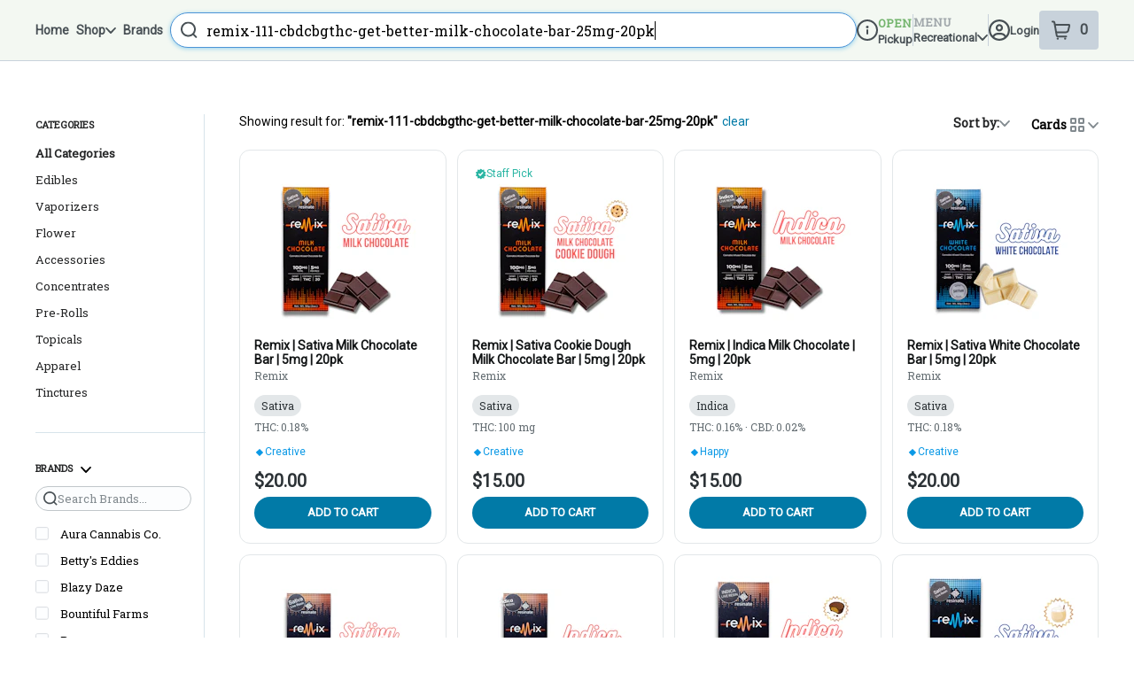

--- FILE ---
content_type: application/javascript
request_url: https://extensions.deeproots.dutchie.partners/static/js/async/__federation_expose_themes__resinate_worcester.00547898.js
body_size: 1471
content:
/*! For license information please see __federation_expose_themes__resinate_worcester.00547898.js.LICENSE.txt */
"use strict";(self.chunk_ecommerce_themes=self.chunk_ecommerce_themes||[]).push([["9593"],{27418:function(e){var r=Object.getOwnPropertySymbols,t=Object.prototype.hasOwnProperty,n=Object.prototype.propertyIsEnumerable;e.exports=!function(){try{if(!Object.assign)return!1;var e=new String("abc");if(e[5]="de","5"===Object.getOwnPropertyNames(e)[0])return!1;for(var r={},t=0;t<10;t++)r["_"+String.fromCharCode(t)]=t;var n=Object.getOwnPropertyNames(r).map(function(e){return r[e]});if("0123456789"!==n.join(""))return!1;var o={};if("abcdefghijklmnopqrst".split("").forEach(function(e){o[e]=e}),"abcdefghijklmnopqrst"!==Object.keys(Object.assign({},o)).join(""))return!1;return!0}catch(e){return!1}}()?function(e,o){for(var a,i,u=function(e){if(null==e)throw TypeError("Object.assign cannot be called with null or undefined");return Object(e)}(e),c=1;c<arguments.length;c++){for(var l in a=Object(arguments[c]))t.call(a,l)&&(u[l]=a[l]);if(r){i=r(a);for(var f=0;f<i.length;f++)n.call(a,i[f])&&(u[i[f]]=a[i[f]])}}return u}:Object.assign},75251:function(e,r,t){t(27418);var n=t(42519),o=60103;if(r.Fragment=60107,"function"==typeof Symbol&&Symbol.for){var a=Symbol.for;o=a("react.element"),r.Fragment=a("react.fragment")}var i=n.__SECRET_INTERNALS_DO_NOT_USE_OR_YOU_WILL_BE_FIRED.ReactCurrentOwner,u=Object.prototype.hasOwnProperty,c={key:!0,ref:!0,__self:!0,__source:!0};function l(e,r,t){var n,a={},l=null,f=null;for(n in void 0!==t&&(l=""+t),void 0!==r.key&&(l=""+r.key),void 0!==r.ref&&(f=r.ref),r)u.call(r,n)&&!c.hasOwnProperty(n)&&(a[n]=r[n]);if(e&&e.defaultProps)for(n in r=e.defaultProps)void 0===a[n]&&(a[n]=r[n]);return{$$typeof:o,type:e,key:l,ref:f,props:a,_owner:i.current}}r.jsx=l,r.jsxs=l},85893:function(e,r,t){e.exports=t(75251)},76306:function(e,r,t){t.r(r),t.d(r,{default:()=>o});var n=t(37351);let o={StoreFrontHeader:(0,n.jM)(()=>Promise.all([t.e("3084"),t.e("9872"),t.e("872")]).then(t.bind(t,10428))),StoreFrontFooter:(0,n.jM)(()=>Promise.all([t.e("3084"),t.e("9872"),t.e("6080")]).then(t.bind(t,284)))}},37351:function(e,r,t){t.d(r,{jM:()=>l,EU:()=>a,cq:()=>c,uD:()=>u});var n=t(85893),o=t(2227);let a="0.18.1",i=(0,o.createContext)(void 0),u=()=>{let e=(0,o.useContext)(i);if(void 0===e)throw Error("useDataBridge must be used within a DataBridgeProvider");return e},c=(e,r)=>{let[t,n]=(0,o.useState)(null);return(0,o.useEffect)(()=>{e(r).then(n)},[e,r]),{data:t,isLoading:null===t}};function l(e,r={}){let{fallback:t,onError:u}=r,c=(0,o.lazy)(async()=>{try{let r=await e();return{default:(e=>{function r({data:r}){return(0,n.jsx)(i.Provider,{value:r,children:(0,n.jsx)(e,{})})}return r.DataBridgeVersion=a,r})(r.default)}}catch(e){throw u?.(e),e}});function f(e){return(0,n.jsx)(o.Suspense,{fallback:t||null,children:(0,n.jsx)(c,{...e})})}return f.DataBridgeVersion=a,f}}}]);

--- FILE ---
content_type: application/javascript
request_url: https://extensions.deeproots.dutchie.partners/static/js/async/6080.e1957f71.js
body_size: 3966
content:
"use strict";(self.chunk_ecommerce_themes=self.chunk_ecommerce_themes||[]).push([["6080"],{90268:function(e,t,r){e.exports=r.p+"static/image/footer-image.74c4d3bb.avif"},29439:function(e,t,r){e.exports=r.p+"static/image/logo.9e060b0b.webp"},54704:function(e,t,r){r.r(t),r.d(t,{ThemeWrapper:()=>l});var i=r(85893),n=r(98215),o=r(60609),a=r(50427),s=r(71194);let l=e=>{let{children:t}=e;return(0,i.jsxs)(o.ThemeProvider,{theme:s.theme,children:[(0,i.jsx)(a.GlobalStyles,{}),(0,i.jsx)(c,{}),t]})},c=()=>((0,n.useEffect)(()=>{let e=document.createElement("link");return e.href="https://fonts.googleapis.com/css2?family=Roboto:wght@100..900&display=swap",e.rel="stylesheet",document.head.appendChild(e),()=>{document.head.removeChild(e)}},[]),null)},50427:function(e,t,r){r.r(t),r.d(t,{GlobalStyles:()=>i});let i=(0,r(60609).createGlobalStyle)(['*{box-sizing:border-box;font-family:"Roboto",sans-serif;margin:0;}'])},47369:function(e,t,r){r.r(t),r.d(t,{FacebookIcon:()=>n});var i=r(85893);function n(e){return(0,i.jsx)("svg",{xmlns:"http://www.w3.org/2000/svg",width:"100%",viewBox:"0 0 24 24",...e,children:(0,i.jsx)("path",{d:"M9 8h-3v4h3v12h5v-12h3.642l.358-4h-4v-1.667c0-.955.192-1.333 1.115-1.333h2.885v-5h-3.808c-3.596 0-5.192 1.583-5.192 4.615v3.385z"})})}},14866:function(e,t,r){r.r(t),r.d(t,{InstagramIcon:()=>n});var i=r(85893);function n(e){return(0,i.jsxs)("svg",{xmlns:"http://www.w3.org/2000/svg",viewBox:"0 0 101 101",...e,children:[(0,i.jsx)("path",{d:"M50.55 9.51c13.35 0 14.9.05 20.21.3 3.17.04 6.31.62 9.28 1.72 2.17.8 4.13 2.07 5.74 3.73 1.66 1.61 2.93 3.58 3.73 5.74 1.1 2.98 1.68 6.14 1.71 9.32.24 5.27.3 6.83.3 20.21s-.06 14.9-.3 20.21c-.04 3.17-.62 6.31-1.72 9.28a16.5 16.5 0 0 1-9.46 9.46c-2.98 1.1-6.14 1.67-9.32 1.7-5.27.24-6.83.3-20.21.3s-14.9-.05-20.21-.3c-3.16-.03-6.3-.6-9.27-1.7-2.17-.8-4.13-2.07-5.74-3.73a15.4 15.4 0 0 1-3.73-5.74c-1.1-2.99-1.68-6.14-1.71-9.33-.24-5.27-.3-6.83-.3-20.21s.05-14.9.3-20.21c.03-3.16.61-6.3 1.71-9.27.8-2.17 2.07-4.13 3.73-5.74 1.61-1.66 3.58-2.93 5.74-3.73 2.98-1.1 6.14-1.68 9.32-1.71 5.26-.25 6.84-.3 20.2-.3m0-9.01C36.97.5 35.27.56 29.93.8c-4.15.09-8.25.87-12.13 2.33A24.5 24.5 0 0 0 8.94 8.9c-2.55 2.5-4.52 5.52-5.77 8.86A36.7 36.7 0 0 0 .84 29.89c-.24 5.33-.3 7.04-.3 20.62s.06 15.28.3 20.62c.08 4.15.87 8.25 2.32 12.14 1.26 3.34 3.23 6.36 5.77 8.86 2.5 2.54 5.52 4.51 8.86 5.77a36.7 36.7 0 0 0 12.14 2.32c5.33.24 7.04.3 20.62.3s15.28-.06 20.62-.3c4.15-.08 8.25-.87 12.14-2.32 6.72-2.6 12.03-7.91 14.63-14.63a36.7 36.7 0 0 0 2.32-12.14c.24-5.33.3-7.04.3-20.62s-.06-15.28-.3-20.62c-.08-4.15-.87-8.25-2.32-12.14a24.5 24.5 0 0 0-5.77-8.86 24.5 24.5 0 0 0-8.86-5.76A37 37 0 0 0 71.18.8C65.83.56 64.13.5 50.55.5"}),(0,i.jsx)("path",{d:"M50.56 24.82c-14.18-.01-25.68 11.48-25.68 25.66s11.48 25.68 25.66 25.69 25.68-11.48 25.69-25.66c0-14.18-11.49-25.68-25.67-25.69m0 42.34c-9.21.01-16.68-7.44-16.69-16.65s7.44-16.68 16.65-16.69 16.68 7.44 16.69 16.65v.04c-.01 9.19-7.46 16.64-16.65 16.65m26.68-49.35c3.31 0 6 2.69 6 6s-2.69 6-6 6-6-2.69-6-6 2.69-6 6-6"})]})}},10115:function(e,t,r){r.r(t),r.d(t,{LinkedinIcon:()=>n});var i=r(85893);function n(e){return(0,i.jsx)("svg",{xmlns:"http://www.w3.org/2000/svg",width:"100%",viewBox:"-4 -2 32 32",...e,children:(0,i.jsx)("path",{d:"M4.98 3.5c0 1.381-1.11 2.5-2.48 2.5s-2.48-1.119-2.48-2.5c0-1.38 1.11-2.5 2.48-2.5s2.48 1.12 2.48 2.5zm.02 4.5h-5v16h5v-16zm7.982 0h-4.968v16h4.969v-8.399c0-4.67 6.029-5.052 6.029 0v8.399h4.988v-10.131c0-7.88-8.922-7.593-11.018-3.714v-2.155z"})})}},284:function(e,t,r){r.r(t),r.d(t,{default:()=>u});var i=r(85893),n=r(60609),o=r.n(n),a=r(37351),s=r(54704),l=r(83964),c=r(29439),d=r(90268),p=r(47369),h=r(14866),x=r(10115),f=r(66763);let m=()=>{var e;let{shopFooterLinks:t,aboutUsFooterLinks:r}=(0,f.useMenus)(),n=new Date().getFullYear(),{dataLoaders:{locations:o},menuContext:d}=(0,a.uD)(),{data:m=[],isLoading:u}=(0,a.cq)(o);return u||!m?null:(0,i.jsxs)(s.ThemeWrapper,{children:[(0,i.jsxs)(g,{children:[(0,i.jsx)("div",{}),(0,i.jsxs)(w,{children:[(0,i.jsx)(b,{children:(0,i.jsx)("a",{href:"kiosk"===d?"#":l.default.main.home,rel:"noreferrer",children:(0,i.jsx)("img",{src:c,alt:"Resinate dispensary logo"})})}),"kiosk"!==d&&(0,i.jsx)(i.Fragment,{children:(0,i.jsxs)(j,{children:[(0,i.jsxs)(v,{children:[(0,i.jsx)("h3",{children:"Stay in the Know"}),(0,i.jsx)("p",{children:"Sign up for the latest on all our specials and events."}),(0,i.jsx)("a",{href:null==(e=t[0])?void 0:e.url,target:"_blank",rel:"noopener noreferrer",children:"Shop"})]}),(0,i.jsxs)(k,{children:[(0,i.jsxs)(v,{children:[(0,i.jsx)("h3",{children:"Shop"}),t.map((e,t)=>(0,i.jsx)("a",{href:e.url,rel:"noreferrer",children:e.label},t))]}),(0,i.jsxs)(v,{children:[(0,i.jsx)("h3",{children:"About"}),r.map((e,t)=>(0,i.jsx)("a",{href:e.url,rel:"noreferrer",children:e.label},t))]}),(0,i.jsxs)(v,{className:"last",children:[(0,i.jsx)("h3",{children:"Locations"}),(0,i.jsx)("p",{children:(0,i.jsx)("a",{title:"Top-Rated Recreational Dispensary in Worcester, MA",href:"https://iresinate.com/worcester-dispensary/",children:"WORCESTER"})}),(0,i.jsxs)("p",{children:[(0,i.jsxs)("a",{href:"https://maps.app.goo.gl/9usXjaDojk7m5DyTA",target:"_blank",rel:"noreferrer",children:["1191 Millbury St",(0,i.jsx)("br",{}),"Worcester, MA 01607"]}),(0,i.jsx)("br",{}),(0,i.jsx)("a",{href:"tel: +1(508) 476-6290",children:"(508) 476-6290"})]}),(0,i.jsx)("br",{}),(0,i.jsx)("p",{children:(0,i.jsx)("a",{title:"Top-Rated Recreational Dispensary in Northampton, MA",href:"https://iresinate.com/northampton-dispensary/",children:"NORTHAMPTON"})}),(0,i.jsxs)("p",{children:[(0,i.jsxs)("a",{href:"https://maps.app.goo.gl/3SnYYmwUXfcTFzEY9",target:"_blank",rel:"noreferrer",children:["110 Pleasant St",(0,i.jsx)("br",{}),"Northampton, MA 01060"]}),(0,i.jsx)("br",{}),(0,i.jsx)("a",{href:"tel: +1(508) 476-6290",children:"(508) 476-6290"})]})]})]})]})})]})]}),(0,i.jsx)(y,{children:(0,i.jsxs)("div",{children:[(0,i.jsxs)("p",{children:["Copyright \xa9 ",n," Resinate"]}),"kiosk"!==d&&(0,i.jsxs)("div",{children:[(0,i.jsx)("a",{href:l.default.legal.terms,rel:"noreferrer",children:"Terms Of Use"}),(0,i.jsx)("a",{href:l.default.legal.privacy,rel:"noreferrer",children:"Privacy Policy"}),(0,i.jsx)("a",{className:"social-media-links",href:l.default.social.facebook,target:"_blank",rel:"noreferrer",children:(0,i.jsx)(p.FacebookIcon,{})}),(0,i.jsx)("a",{className:"social-media-links",href:l.default.social.instagram,target:"_blank",rel:"noreferrer",children:(0,i.jsx)(h.InstagramIcon,{})}),(0,i.jsx)("a",{className:"social-media-links",href:l.default.social.linkedIn,target:"_blank",rel:"noreferrer",children:(0,i.jsx)(x.LinkedinIcon,{})})]})]})})]})};m.DataBridgeVersion=a.EU;let u=m,g=o().div.withConfig({displayName:"footer__FooterWrap"})(["background-image:url(",");background-size:cover;position:relative;> div:nth-child(1){background-color:#616264;transition:background-color 300ms ease-in-out;position:absolute;top:0;left:0;bottom:0;right:0;opacity:0.9;}"],d),w=o().div.withConfig({displayName:"footer__FooterContainer"})(["display:flex;flex-direction:column;align-items:flex-start;justify-content:space-between;padding:32px 16px 58px;position:relative;gap:40px;@media (min-width:","px){flex-direction:column;align-items:flex-start;justify-content:space-between;max-width:1320px;margin:0 auto;flex-wrap:wrap;padding:80px 20px;}@media (max-width:","px){align-items:center;justify-content-center;}"],e=>{let{theme:t}=e;return t.breakpoints.lg},e=>{let{theme:t}=e;return t.breakpoints.sm}),b=o().div.withConfig({displayName:"footer__FooterLogoColumn"})(["display:flex;flex-direction:column;align-items:center;justify-content:flex-start;gap:24px;position:relative @media (min-width:","px){flex:0 0 15%;}> a > img{width:100%;max-width:200px;}> div{display:flex;align-items:center;justify-content:center;gap:20px;}}"],e=>{let{theme:t}=e;return t.breakpoints.lg}),j=o().div.withConfig({displayName:"footer__FooterLinksWrapper"})(["display:flex;flex-direction:row;width:100%;@media (max-width:","px){flex-direction:column;gap:40px}> div:first-child{width:35%;flex:0 0 35%;gap:20px;}> div:first-child > a{font-size:14px;color:",";padding:10px 22px;background-color:#ffffff;border-radius:50px;line-height:100%;&:hover{background-color:",";color:#ffffff;}}@media (max-width:","px){align-items:center;justify-content-center;> div:first-child{width:100%;align-item:center;justify-content:center;}}"],e=>{let{theme:t}=e;return t.breakpoints.lg},e=>{let{theme:t}=e;return t.colors.angelaBlue},e=>{let{theme:t}=e;return t.colors.angelaBlue},e=>{let{theme:t}=e;return t.breakpoints.sm}),k=o().div.withConfig({displayName:"footer__FooterLinkColumns"})(["padding:25px 0 16px;display:flex;flex-direction:row;align-items:flex-start;justify-content:flex-start;flex-wrap:wrap;gap:20px;@media (min-width:","px){flex:0 0 65%;flex-wrap:nowrap;padding:0;}@media (max-width:","px){flex:0 0 100%;max-width:100%;flex-wrap:wrap;padding:0;}@media (max-width:","px){align-items:center;justify-content-center;}h3{margin-bottom:35px;}"],e=>{let{theme:t}=e;return t.breakpoints.lg},e=>{let{theme:t}=e;return t.breakpoints.lg},e=>{let{theme:t}=e;return t.breakpoints.sm}),v=o().div.withConfig({displayName:"footer__FooterLinkColumn"})(["flex:0 0 calc(50% - 16px);display:flex;flex-direction:column;align-items:flex-start;justify-content:flex-start;@media (min-width:","px){flex:0 0 33.333%;}@media (max-width:","px){flex:0 0 calc(33.33% - 16px);}@media (max-width:","px){align-items:center;justify-content-center;flex:0 0 100%;}> h3{color:",";font-size:30px;font-weight:500;line-height:1.2;text-transform:uppercase;}> a{color:",";font-size:14px;font-weight:600;line-height:2.6;text-decoration:none;&:hover{color:",";}}> p{font-size:14px;color:",";font-weight:400;}&.last{> p > a{line-height:1.5;font-weight:500;&:hover{color:",";}}> p{margin-bottom:10px;}}@media (max-width:","px){> p{text-align:center}&.last{> p > a{text-align:center}> p{text-align:center}}}"],e=>{let{theme:t}=e;return t.breakpoints.lg},e=>{let{theme:t}=e;return t.breakpoints.lg},e=>{let{theme:t}=e;return t.breakpoints.sm},e=>{let{theme:t}=e;return t.colors.white},e=>{let{theme:t}=e;return t.colors.white},e=>{let{theme:t}=e;return t.colors.blue02},e=>{let{theme:t}=e;return t.colors.white},e=>{let{theme:t}=e;return t.colors.blue02},e=>{let{theme:t}=e;return t.breakpoints.sm}),y=o().div.withConfig({displayName:"footer__FooterBottom"})(["background-color:",";@media (max-width:","px){padding:20px;}> div{@media (min-width:","px){display:flex;align-items:center;justify-content:space-between;max-width:1320px;margin:0 auto;padding:20px;}> p{color:",";font-size:14px;font-weight:400;@media (max-width:","px){padding-bottom:24px;text-align:center;}}> div{display:flex;flex-direction:row;align-items:center;justify-content:flex-end;gap:15px;@media (min-width:","px){flex-direction:row;align-items:center;justify-content:flex-end;}> a{color:",";font-size:16px;font-weight:400;text-decoration:none;display:inline-block;}> a.social-media-links{padding:5px;background-color:#ffffff;border-radius:50%;> svg{width:15px;fill:grey;}}}}"],e=>{let{theme:t}=e;return t.colors.angelaBlue},e=>{let{theme:t}=e;return t.breakpoints.lg-1},e=>{let{theme:t}=e;return t.breakpoints.lg},e=>{let{theme:t}=e;return t.colors.white},e=>{let{theme:t}=e;return t.breakpoints.lg-1},e=>{let{theme:t}=e;return t.breakpoints.lg},e=>{let{theme:t}=e;return t.colors.white})},83964:function(e,t,r){r.r(t),r.d(t,{default:()=>i});let i={main:{home:"/",shop:"/shop",contact:"/contact"},social:{instagram:"https://www.instagram.com/resinatema/",facebook:"https://www.facebook.com/resinatema/",linkedIn:"https://www.linkedin.com/company/resinatema"},legal:{terms:"/terms-of-service",privacy:"/privacy-policy"},custom:{topHeader:"",headerLinks:[],shopFooterLinks:[],aboutUsFooterLinks:[]},locations:{worcester:"https://iresinate.com/stores/resinate-worcester",northampton:"https://iresinate.com/stores/resinate-northampton"}}},71194:function(e,t,r){r.r(t),r.d(t,{theme:()=>i});let i={colors:{green01:"#139768",green02:"#33DDB8",blue01:"#017AA7",blue02:"#2CD3F3",grey:"#616264",white:"#FFFFFF",angelaBlue:"#017AA7FF",angelaBlue02:"#004763FF"},Gradients:{greenGradient:"linear-gradient(100deg, #139768 0.08%, #33DDB8 99.92%)"},breakpoints:{sm:768,md:1120,lg:1280,xl:1440}}},66763:function(e,t,r){r.r(t),r.d(t,{useMenus:()=>n});var i=r(98215);let n=()=>{let[e,t]=(0,i.useState)({topHeader:"",headerLinks:[],shopFooterLinks:[],aboutUsFooterLinks:[]});return(0,i.useEffect)(()=>{let e={};window.location.href.includes("iresinate.com")&&(e.headers={"X-DUTCHIE-PROXY-PASS":"true"}),fetch("https://iresinate.com/wp-json/dutchie/v1/resinate-menu",e).then(e=>e.json()).then(e=>{let r=null==e?void 0:e.resinate_worcester;t({topHeader:(null==r?void 0:r.top_header)||"",headerLinks:Array.isArray(null==r?void 0:r.header_links)?r.header_links:[],shopFooterLinks:Array.isArray(null==r?void 0:r.shop_footer_links)?r.shop_footer_links:[],aboutUsFooterLinks:Array.isArray(null==r?void 0:r.about_us_footer_links)?r.about_us_footer_links:[]})}).catch(e=>{console.error("[useMenus] Failed to fetch menus:",e)})},[]),e}}}]);

--- FILE ---
content_type: text/javascript
request_url: https://assets2.dutchie.com/_next/static/chunks/9952.6e1a08ee96baf0ef.js
body_size: 8101
content:
(self.webpackChunk_N_E=self.webpackChunk_N_E||[]).push([[9952],{78219:function(e,t,n){"use strict";n.d(t,{eI:function(){return F},iz:function(){return Z},rV:function(){return C},wS:function(){return _}});var i=n(59499),o=n(97101),r=n(67294),a=n(60419),c=n(71893),s=n(5351),l=n(18499),d=n(29323),u=n(96486),p=n.n(u),f=n(92721),m=n(27205),x=n(92439),h=n(28387),v=n(65733),g=n(47625),y=n(9571),b=n(9374),w=r.createElement;function k(e,t){var n=Object.keys(e);if(Object.getOwnPropertySymbols){var i=Object.getOwnPropertySymbols(e);t&&(i=i.filter((function(t){return Object.getOwnPropertyDescriptor(e,t).enumerable}))),n.push.apply(n,i)}return n}function j(e){for(var t=1;t<arguments.length;t++){var n=null!=arguments[t]?arguments[t]:{};t%2?k(Object(n),!0).forEach((function(t){(0,i.Z)(e,t,n[t])})):Object.getOwnPropertyDescriptors?Object.defineProperties(e,Object.getOwnPropertyDescriptors(n)):k(Object(n)).forEach((function(t){Object.defineProperty(e,t,Object.getOwnPropertyDescriptor(n,t))}))}return e}var C=function(e){var t=e.order,n=e.fontSize,i=void 0===n?"13px":n,o=e.color,r=void 0===o?"#6d747b":o;return w(V,{flexDirection:"row",width:["100%","100%","400px","100%"],justifyContent:"space-between",alignItems:"center",mx:"auto"},w(a.xv,{fontSize:i,color:r},"Subtotal:"),w(a.xv,{"data-testid":"order-subtotal",fontSize:i,color:r,fontWeight:"bolder"},t.subtotal?"$".concat(parseFloat(t.subtotal).toFixed(2)):"$".concat(Object.keys(t.orders||{}).map((function(e){return t.orders[e].price})).reduce((function(e,t){return e+t}),0).toFixed(2))))},O=function(e,t){return e&&parseFloat(t)>0?"$".concat(parseFloat(t).toFixed(2)):"Included"},S=function(e){return e&&p().some(p().values(e),(function(e){return!!e}))},I=function(e,t,n){var i=function(e,t){return(0,m.oV)(null===t||void 0===t?void 0:t[e?"med":"rec"])}(e,t);return{taxExistence:i,displayTax:S(i),taxText:O(!!i,n)}},D=function(e){var t=e.checkoutLineItems,n=e.fontSize,i=e.color,o=e.rewardsDisplayName,c=e.excludePaymentFee,s=e.paymentMethod,l=e.dispensary,d=(0,y.bz)(l),u={bottleDepositTaxCents:"Bottle Deposit Taxes",cannabisTax:"Cannabis Taxes",deliveryFee:"Delivery Fee",mixAndMatch:"Mix and Match",otherFees:"Other Fees",paymentFee:"Payment Fee",salesTax:"Sales Taxes",tip:"Tip",vapourTax:"Vapour Taxes",discount:"Discount",reward:o||"Rewards"},f=p().sortBy(t.filter((function(e){return t=e.type,n=e.value,(!c||"paymentFee"!==t)&&!["productSubtotal","total","totalTax","fees"].includes(t)&&n>0;var t,n})),(function(e){var t=d.indexOf(e.type);return-1===t?d.length:t}));return w(r.Fragment,null,f.map((function(e){var t=function(e,t){switch(e){case"mixAndMatch":case"discount":case"reward":return"- $".concat(parseFloat(t).toFixed(2));default:return"$".concat(parseFloat(t).toFixed(2))}}(e.type,e.value),o="order-".concat(e.type);return w(V,{key:e.type,flexDirection:"row",width:["100%","100%","400px","100%"],justifyContent:"space-between",alignItems:"center",mx:"auto"},w(a.xv,{fontSize:n,color:i},function(e){if("paymentFee"===e){var t=h.kQK[s]||"Payment";return"".concat(t," Fee")}return u[e]||e}(e.type),":"),w(a.xv,{"data-testid":o,fontSize:n,color:i,fontWeight:"bolder"},t))})))},F=function(e){var t,n,i,c,s,l,d=e.order,u=e.fontSize,p=void 0===u?"13px":u,f=e.color,m=void 0===f?"#6d747b":f,x=e.rewardsDisplayName,v=e.excludePaymentFee,g=void 0!==v&&v,y=d.medicalOrder,b=d.deliveryFee,k=d.bottleDepositTaxCents,j=d.cannabisTax,C=d.taxAmount,S=d.tipAmount,F=d.paymentFee,N=d.paymentMethod,P=d.credit,_=d.receipt,z=d.checkoutLineItems,T=d.dispensary;if(z)return D({checkoutLineItems:z,fontSize:p,color:m,rewardsDisplayName:x,excludePaymentFee:g,paymentMethod:N,dispensary:T});var E=null===_||void 0===_||null===(t=_.details)||void 0===t?void 0:t.taxBreakdown,Z=(null!==(n=null===E||void 0===E?void 0:E.vape)&&void 0!==n?n:0)/100,M=C-Z,W=!!Z&&C===Z,L=I(y,null===d||void 0===d?void 0:d.salesTaxExistence,M),$=L.taxExistence,B=L.displayTax,A=L.taxText,R=I(y,null===d||void 0===d?void 0:d.cannabisTaxExistence,j),H=R.taxExistence,K=R.displayTax,Q=R.taxText,U=I(y,null===d||void 0===d?void 0:d.bottleDepositTaxExistence,k/100),q=U.taxExistence,G=U.displayTax,Y=U.taxText,X=!!Z,J=O(X,Z),ee=(null===d||void 0===d?void 0:d.mixAndMatch)||0,te=(null===d||void 0===d||null===(i=d.appliedRewards)||void 0===i?void 0:i.length)>0,ne=null;te&&(ne=(0,o.Z)(d.appliedRewards,1)[0]);var ie=null===(c=_.details.order.fees)||void 0===c?void 0:c.other,oe=null!==(s=null===_||void 0===_||null===(l=_.summary)||void 0===l?void 0:l.roundupForCharity)&&void 0!==s?s:0;return w(r.Fragment,null,ee>0&&w(V,{flexDirection:"row",width:["100%","100%","400px","100%"],justifyContent:"space-between",alignItems:"center",mx:"auto"},w(a.xv,{fontSize:p,color:m},"Mix and Match:"),w(a.xv,{fontSize:p,color:m,fontWeight:"bolder"},"($".concat(parseFloat(ee).toFixed(2),")"))),d.deliveryFee>0&&w(V,{flexDirection:"row",width:["100%","100%","400px","100%"],justifyContent:"space-between",alignItems:"center",mx:"auto"},w(a.xv,{fontSize:p,color:m},"Delivery Fee:"),w(a.xv,{fontSize:p,color:m,fontWeight:"bolder"},"$".concat(parseFloat(b).toFixed(2)))),ie&&ie>0&&w(V,{flexDirection:"row",width:["100%","100%","400px","100%"],justifyContent:"space-between",alignItems:"center",mx:"auto"},w(a.xv,{fontSize:p,color:m},"Other Fees:"),w(a.xv,{fontSize:p,color:m,fontWeight:"bolder"},"$".concat((ie/100).toFixed(2)))),G&&w(V,{flexDirection:"row",width:["100%","100%","400px","100%"],justifyContent:"space-between",alignItems:"center",mx:"auto"},w(a.xv,{fontSize:p,color:m},"Bottle Deposit Taxes:"),w(a.xv,{fontSize:p,color:m,fontWeight:"bolder"},q?Y:"Not Included")),K&&w(V,{flexDirection:"row",width:["100%","100%","400px","100%"],justifyContent:"space-between",alignItems:"center",mx:"auto"},w(a.xv,{fontSize:p,color:m},"Cannabis Taxes:"),w(a.xv,{fontSize:p,color:m,fontWeight:"bolder"},H?Q:"Not Included")),B&&!W&&w(V,{flexDirection:"row",width:["100%","100%","400px","100%"],justifyContent:"space-between",alignItems:"center",mx:"auto"},w(a.xv,{fontSize:p,color:m},"Sales Taxes:"),w(a.xv,{fontSize:p,color:m,fontWeight:"bolder"},$?A:"Not Included")),X&&w(V,{flexDirection:"row",width:["100%","100%","400px","100%"],justifyContent:"space-between",alignItems:"center",mx:"auto"},w(a.xv,{fontSize:p,color:m},"Vapour Taxes:"),w(a.xv,{fontSize:p,color:m,fontWeight:"bolder"},J)),oe>0&&w(V,{flexDirection:"row",width:["100%","100%","400px","100%"],justifyContent:"space-between",alignItems:"center",mx:"auto"},w(a.xv,{fontSize:p,color:m},"Round up donation:"),w(a.xv,{fontSize:p,color:m,fontWeight:"bolder"},"$".concat((oe/100).toFixed(2)))),S>0&&w(V,{flexDirection:"row",width:["100%","100%","400px","100%"],justifyContent:"space-between",alignItems:"center",mx:"auto"},w(a.xv,{fontSize:p,color:m},"Tip:"),w(a.xv,{"data-testid":"order-tip",fontSize:p,color:m,fontWeight:"bolder"},"$".concat(parseFloat(S).toFixed(2)))),F>0&&!g&&w(V,{flexDirection:"row",width:["100%","100%","400px","100%"],justifyContent:"space-between",alignItems:"center",mx:"auto"},w(a.xv,{fontSize:p,color:m},N in h.kQK?h.kQK[N]:"Payment"," ","Fee:"),w(a.xv,{fontSize:p,color:m,fontWeight:"bolder"},"$".concat((F/100).toFixed(2)))),P>0&&w(V,{flexDirection:"row",width:["100%","100%","400px","100%"],justifyContent:"space-between",alignItems:"center",mx:"auto"},w(a.xv,{fontSize:p,color:m},"Credit:"),w(a.xv,{fontSize:p,color:m,fontWeight:"bolder"},"($".concat(parseFloat(P).toFixed(2),")"))),te&&w(V,{flexDirection:"row",width:["100%","100%","400px","100%"],justifyContent:"space-between",alignItems:"center",mx:"auto"},w(a.xv,{fontSize:p,color:m},x,":"),w(a.xv,{fontSize:p,color:m,fontWeight:"bolder"},"$"===ne.operator&&"($".concat(parseFloat(ne.value).toFixed(2),")"),"%"===ne.operator&&"($".concat(parseFloat(.01*ne.value*parseFloat(d.subtotal)).toFixed(2),")"))))},N=function(e){var t=e.order,n=e.uppercase,i=void 0===n||n,o=e.fontSize,r=void 0===o?"14px":o;return w(a.kC,{flexDirection:"row",width:["100%","100%","400px","100%"],justifyContent:"space-between",alignItems:"center",mt:"25px",mx:"auto"},w(a.xv,{fontSize:r,color:"#46494c",fontWeight:"bolder"},i?"ORDER TOTAL:":"Order Total:"),w(a.xv,{"data-testid":"order-total",fontSize:r,color:"#46494c",fontWeight:"bolder"},"$".concat(parseFloat(t.totalCost||0).toFixed(2))))},P={kind:"Document",definitions:[{kind:"OperationDefinition",operation:"query",name:{kind:"Name",value:"GetLogoForReceipt"},variableDefinitions:[{kind:"VariableDefinition",variable:{kind:"Variable",name:{kind:"Name",value:"dispensaryFilter"}},type:{kind:"NonNullType",type:{kind:"NamedType",name:{kind:"Name",value:"dispensariesFilterInput"}}},directives:[]}],directives:[],selectionSet:{kind:"SelectionSet",selections:[{kind:"Field",name:{kind:"Name",value:"filteredDispensaries"},arguments:[{kind:"Argument",name:{kind:"Name",value:"filter"},value:{kind:"Variable",name:{kind:"Name",value:"dispensaryFilter"}}}],directives:[],selectionSet:{kind:"SelectionSet",selections:[{kind:"Field",name:{kind:"Name",value:"logoImage"},arguments:[],directives:[]},{kind:"Field",name:{kind:"Name",value:"storeSettings"},arguments:[],directives:[],selectionSet:{kind:"SelectionSet",selections:[{kind:"Field",name:{kind:"Name",value:"rewardsIntegrationConfiguration"},arguments:[],directives:[],selectionSet:{kind:"SelectionSet",selections:[{kind:"Field",name:{kind:"Name",value:"rewardsProgramDisplayName"},arguments:[],directives:[]}]}}]}},{kind:"Field",name:{kind:"Name",value:"location"},arguments:[],directives:[],selectionSet:{kind:"SelectionSet",selections:[{kind:"Field",name:{kind:"Name",value:"country"},arguments:[],directives:[]}]}}]}}]}}],loc:{start:0,end:313,source:{body:"\n  query GetLogoForReceipt($dispensaryFilter: dispensariesFilterInput!) {\n    filteredDispensaries(filter: $dispensaryFilter) {\n      logoImage\n      storeSettings {\n        rewardsIntegrationConfiguration {\n          rewardsProgramDisplayName\n        }\n      }\n      location {\n        country\n      }\n    }\n  }\n",name:"GraphQL request",locationOffset:{line:1,column:1}}}},_=(0,d.f3)("apolloClient")((function(e){var t,n,i,o,c,s=e.order,d=e.dispensaryUrl,u=e.apolloClient,f=e.checkoutLineItems,m=(0,l.aM)(P,{variables:{dispensaryFilter:{cNameOrID:s.dispensaryId||s.dispensary._id}},client:u}).data,x=null!==(t=null===m||void 0===m||null===(n=m.filteredDispensaries)||void 0===n?void 0:n[0])&&void 0!==t?t:{},h=null!==(i=null===x||void 0===x||null===(o=x.storeSettings)||void 0===o||null===(c=o.rewardsIntegrationConfiguration)||void 0===c?void 0:c.rewardsProgramDisplayName)&&void 0!==i?i:(0,g.Am)(x),y=null===x||void 0===x?void 0:x.logoImage;return w(r.Fragment,null,w(W,null,!p().isEmpty(y)&&w("a",{"data-cy":"dispensary-logo-link","data-testid":"dispensary-logo-link",href:d},w(b.T,null,"Go to".concat(s.dispensary.name," homepage")),w(L,{role:"img",title:"dispensary logo",height:69,fit:"clip",src:y})),w(a.kC,{flexDirection:"column"},w(a.xv,{"data-testid":"dispensary-name",color:"#6d747b",fontSize:"18px",fontWeight:"bold",mb:"10px",mt:"5px"},s.dispensary.name),w(a.xv,{"data-testid":"dispensary-address",color:"#6d747b",fontSize:"13px",lineHeight:"1.5"},s.dispensary.address))),w(Z,{width:["100%","100%","400px","100%"]}),w(a.kC,{flexDirection:"column",width:["100%","100%","400px","100%"],mb:"17px",mx:"auto"},w(a.kC,{flexDirection:"row",alignItems:"center",justifyContent:"space-between",width:"100%",mt:"10px"},w(a.xv,{fontSize:"14px",color:"#6d747b",fontWeight:"bold"},"(".concat(s.orders.length,") Item").concat(s.orders.length>1?"s":"")),w(a.xv,{fontSize:"13px",color:"#a7aeb4",fontWeight:"bold"},"ORDER: ".concat(s.orderId)))),w(a.kC,{flexDirection:"column",width:["100%","100%","400px","100%"],mx:"auto"},p().map(s.orders,(function(e,t){var n,i,o=null!==(n=e.product.brandName)&&void 0!==n?n:null===(i=e.product.brand)||void 0===i?void 0:i.name;return w(M,{key:t,flexDirection:"column",width:"100%",mx:"auto"},w(a.kC,{flexDirection:"row",justifyContent:"space-between",alignItems:"flex-start"},!p().isEmpty(o)&&w(z,null,w(T,{"data-testid":"item-brand"},o),w(E,{"data-testid":"item-name",hasBrand:!p().isEmpty(o)},e.product.Name)),p().isEmpty(o)&&w(E,{"data-test":"item-name",hasBrand:!p().isEmpty(o)},e.product.Name),w($,{flexDirection:"row",width:"99px",justifyContent:"space-between",alignItems:"center"},w(a.xv,{"data-testid":"item-quantity",fontSize:"13px",color:"#6d747b"},"Qty: ".concat(e.quantity||1)),w(a.xv,{"data-testid":"item-price",fontSize:"13px",color:"#6d747b",fontWeight:"bolder"},"$".concat(e.price.toFixed(2))))),(0,v.ti)(e.product)&&w(a.xv,{fontSize:"13px",color:"#6d747b",textAlign:"left"},e.option.replace("gC","g")))}))),w(Z,{width:["100%","100%","400px","100%"]}),w(C,{order:s}),w(F,{order:j(j({},s),{},{checkoutLineItems:f}),rewardsDisplayName:h}),w(N,{order:s}))})),z=c.default.div.withConfig({displayName:"receipt__NamesContainer",componentId:"sc-1nxphoa-0"})(["display:block;"]),T=c.default.div.withConfig({displayName:"receipt__BrandName",componentId:"sc-1nxphoa-1"})(["font-weight:bold;text-transform:uppercase;color:#949ea8;font-size:12px;margin-bottom:5px;"]),E=(0,c.default)(a.xv).withConfig({displayName:"receipt__OrderName",componentId:"sc-1nxphoa-2"})(["flex-shrink:1;line-height:15px;text-align:left;font-size:13px;padding-right:9px;color:#6d747b;"]),Z=c.default.div.withConfig({displayName:"receipt__Divider",componentId:"sc-1nxphoa-3"})([""," margin:35px 0 32px 0;min-height:1px;background-color:#d3dadf;@media ","{margin:32px auto 29px;}"],s.width,x.w5.tablet),M=(0,c.default)(a.kC).withConfig({displayName:"receipt__OrderItem",componentId:"sc-1nxphoa-4"})(["&:not(:last-of-type){margin-bottom:23px;}"]),V=(0,c.default)(a.kC).withConfig({displayName:"receipt__AddCharge",componentId:"sc-1nxphoa-5"})(["&:not(:last-of-type){margin-bottom:15px;}"]),W=(0,c.default)(a.kC).withConfig({displayName:"receipt__LogoContainer",componentId:"sc-1nxphoa-6"})(["flex-direction:row;justify-content:flex-start;align-items:flex-start;@media ","{flex-direction:column;align-items:center;text-align:center;}"],x.w5.tablet),L=(0,c.default)(f.ZP).withConfig({displayName:"receipt__Logo",componentId:"sc-1nxphoa-7"})(["height:69px;margin-right:15px;cursor:pointer;object-fit:contain;object-position:0 50%;@media ","{margin-right:0px;margin-bottom:15px;}"],x.w5.tablet),$=(0,c.default)(a.kC).withConfig({displayName:"receipt__OrderQTYContainer",componentId:"sc-1nxphoa-8"})(["flex-shrink:0;"])},25014:function(e,t,n){"use strict";n.d(t,{j:function(){return o}});var i=n(22873);function o(e){var t=e.milliseconds,n=e.degradationMultiplier;return!!(0,i.Vb)()["ecomm.configuration.significiantly-increase-poll-interval"]?t*n:t}},11513:function(e,t,n){"use strict";n.d(t,{s:function(){return c}});var i=n(59499),o=(n(67294),n(85893));function r(e,t){var n=Object.keys(e);if(Object.getOwnPropertySymbols){var i=Object.getOwnPropertySymbols(e);t&&(i=i.filter((function(t){return Object.getOwnPropertyDescriptor(e,t).enumerable}))),n.push.apply(n,i)}return n}function a(e){for(var t=1;t<arguments.length;t++){var n=null!=arguments[t]?arguments[t]:{};t%2?r(Object(n),!0).forEach((function(t){(0,i.Z)(e,t,n[t])})):Object.getOwnPropertyDescriptors?Object.defineProperties(e,Object.getOwnPropertyDescriptors(n)):r(Object(n)).forEach((function(t){Object.defineProperty(e,t,Object.getOwnPropertyDescriptor(n,t))}))}return e}function c(e){return(0,o.jsxs)("svg",a(a({xmlns:"http://www.w3.org/2000/svg",width:"110",height:"20",viewBox:"0 0 110 20",fill:"none"},e),{},{children:[(0,o.jsx)("title",{children:"DutchiePay Logo"}),(0,o.jsx)("path",{fill:"currentColor",d:"M0 10.991c0-3.584 2.12-6.047 5.67-6.047 1.502 0 2.783.603 3.479 1.49V.727c0-.185.15-.332.34-.332h2.309c.19 0 .34.147.34.332V16.52a.332.332 0 0 1-.34.332H9.489a.336.336 0 0 1-.34-.332V15.51c-.593.927-1.93 1.539-3.432 1.539C2.12 17.04 0 14.576 0 10.993L0 10.991Zm9.33 0c0-2.117-1.265-3.514-3.193-3.514-1.906 0-3.171 1.398-3.171 3.514 0 2.117 1.265 3.515 3.17 3.515 1.93 0 3.194-1.399 3.194-3.515Zm15.276 5.862h-2.31a.337.337 0 0 1-.313-.203.331.331 0 0 1-.026-.128v-1.43c-.76 1.144-2.12 1.955-3.81 1.955-2.594 0-4.381-1.676-4.381-4.233V5.477c0-.186.15-.333.34-.333h2.309c.189 0 .339.147.339.333v6.664a2.314 2.314 0 0 0 2.349 2.303c1.818-.032 2.846-1.56 2.846-4.164V5.478c0-.186.15-.333.34-.333h2.31c.189 0 .339.147.339.333v11.052c.008.178-.142.324-.333.324Zm7.609.186c-2.428 0-4.24-1.283-4.24-4.025V7.6H26.3a.336.336 0 0 1-.34-.332V5.476c0-.185.15-.332.34-.332h1.676V2.04c0-.185.15-.332.34-.332h2.309c.19 0 .34.147.34.332v3.105h2.68c.19 0 .34.147.34.332v1.792a.332.332 0 0 1-.34.332h-2.68v5.144c0 1.12.617 1.722 1.55 1.722.34.005.678-.04 1.004-.13a.337.337 0 0 1 .434.285l.159 1.853a.322.322 0 0 1-.245.348 6.01 6.01 0 0 1-1.652.216Zm2.285-6.05c0-3.582 2.499-6.047 6.096-6.047 2.934 0 5.037 1.422 5.574 3.708a.333.333 0 0 1-.268.4l-2.27.433a.337.337 0 0 1-.387-.238c-.316-1.067-1.265-1.769-2.547-1.769-1.857 0-3.067 1.374-3.067 3.514 0 2.14 1.218 3.514 3.068 3.514 1.29 0 2.183-.626 2.538-1.708a.343.343 0 0 1 .395-.23l2.27.447a.343.343 0 0 1 .272.274.339.339 0 0 1-.003.136c-.585 2.263-2.689 3.615-5.567 3.615-3.605 0-6.104-2.465-6.104-6.048ZM47.75.388h2.309c.19 0 .34.147.34.332v6.225c.783-1.282 2.142-2 3.811-2 2.688 0 4.475 1.676 4.475 4.232v7.338a.33.33 0 0 1-.21.308.334.334 0 0 1-.13.024h-2.309a.334.334 0 0 1-.339-.332v-6.62a2.352 2.352 0 0 0-.69-1.653 2.373 2.373 0 0 0-1.659-.694c-1.874-.016-2.933 1.544-2.933 4.21v4.756a.33.33 0 0 1-.21.309.335.335 0 0 1-.13.024h-2.309a.334.334 0 0 1-.34-.332V.727c-.024-.186.135-.34.324-.34Zm12.034 1.405c0-.996.783-1.792 1.858-1.792 1.1 0 1.906.788 1.906 1.792 0 1.02-.807 1.815-1.906 1.815-1.067 0-1.858-.788-1.858-1.815Zm.704 3.337h2.308c.19 0 .34.147.34.332v11.052a.333.333 0 0 1-.34.332h-2.308a.335.335 0 0 1-.34-.332V5.468a.334.334 0 0 1 .34-.34Zm15.435 6.633h-8.587c.261 1.769 1.431 2.812 3.14 2.812 1.288 0 2.237-.55 2.624-1.514a.336.336 0 0 1 .403-.193l2.144.564a.34.34 0 0 1 .255.301.333.333 0 0 1-.019.139c-.774 2-2.791 3.166-5.455 3.166-3.977 0-6.097-2.997-6.097-6.047 0-3.051 1.953-6.048 5.93-6.048 4.049 0 6.025 2.927 6.025 5.654 0 .279-.008.595-.023.85a.336.336 0 0 1-.34.316Zm-2.846-2.14c-.143-1.397-1.076-2.44-2.808-2.44-1.478 0-2.522.857-2.854 2.44h5.662Zm5.471 6.567h1.915V10.03h3.681c2.861 0 4.713-1.675 4.713-4.25 0-2.577-1.852-4.252-4.713-4.252h-5.596v14.66Zm1.915-7.876V3.226h3.619c1.745 0 2.797.963 2.797 2.554 0 1.592-1.052 2.534-2.797 2.534h-3.62.001ZM96.86 9.32v.209l-2.06.23c-3.388.335-5.05 1.445-5.05 3.476 0 1.823 1.452 3.121 3.576 3.121 1.536 0 2.924-.754 3.534-1.969v1.802h1.768V9.424c0-2.45-1.789-3.958-4.355-3.958-2.23 0-3.976 1.361-4.292 3.456l1.663.313c.147-1.423 1.178-2.282 2.63-2.282 1.556 0 2.586.921 2.586 2.367Zm-5.322 3.895c0-1.11 1.116-1.843 3.261-2.074l2.061-.23v.503c0 2.115-1.199 3.476-3.26 3.476-1.22 0-2.062-.691-2.062-1.675Zm16.631-7.581-3.113 8.084-3.113-8.084h-1.935l4.144 10.408L102.616 20h1.83L110 5.634h-1.831Z"})]}))}},42214:function(e,t,n){"use strict";n.d(t,{F:function(){return l}});n(67294);var i,o=n(71893),r=n(1237),a=n(43925),c=n(70118),s=n(85893);function l(e){var t=e.orderType,n=e.mb,i=void 0===n?"20px":n,o=e.mt,l=void 0===o?"0px":o,u=(0,a.Z)().t;return(0,s.jsx)(d,{"data-testid":"sms-update-banner",width:["100%","100%","400px","100%"],mb:i,mt:l,children:(0,s.jsx)(c.f,{border:!1,padding:"16px 18px",children:(0,s.jsxs)(r.xv,{fontSize:"13px",children:[(0,s.jsx)("strong",{children:u("orderStatus.textUpdateNotice","Text Update. ")}),u("orderStatus.textUpdateNotice.".concat(t),{defaultValue:"You\u2019ll receive a text message when your order is {{readyStatus}}!",readyStatus:"delivery"===t?"out for delivery":"ready for pickup"})]})})})}!function(e){e.delivery="delivery",e.pickup="pickup"}(i||(i={}));var d=(0,o.default)(r.kC).withConfig({displayName:"sms-update-banner__StatusHeaderContainer",componentId:"sc-19454ob-0"})(["max-width:100%;align-items:center;flex-direction:row;justify-content:space-between;text-align:left;"])},11502:function(e,t,n){"use strict";n.d(t,{ModalObserver:function(){return d},withModalObserver:function(){return m}});var i=n(93198),o=n(67294),r=n(11163),a=n(4381),c=n(11581),s=n(77016);function l(e){var t,n=e.name,i=function(){var e=(0,a.Z)(),t=(0,c.Z)();return{isIframe:e.isIframe,iframeOffset:t.offset,parentOffset:t.parentOffset,viewportHeight:t.height,viewportWidth:t.width,iframeHeight:e.iframeHeight}}(),l=(0,s.o)(),d=l.closeModal,u=l.activeModals,p=u.has(n),f=null===(t=u.get(n))||void 0===t?void 0:t.data,m=function(e){d(n,e)};return function(e){var t=e.isOpen,n=e.onClose,i=(0,r.useRouter)(),a=(0,o.useCallback)((function(){t&&n()}),[t,n]);(0,o.useEffect)((function(){return i.events.on("routeChangeStart",a),function(){i.events.off("routeChangeStart",a)}}),[i,a])}({isOpen:p,onClose:m}),{containerProps:i,open:p,onClose:m,data:f}}var d=(0,i.Pi)((function(e){var t=e.name,n=e.children,i=l({name:t});return i.open?n(i):null})),u=(n(93699),n(59499)),p=n(85893);function f(e,t){var n=Object.keys(e);if(Object.getOwnPropertySymbols){var i=Object.getOwnPropertySymbols(e);t&&(i=i.filter((function(t){return Object.getOwnPropertyDescriptor(e,t).enumerable}))),n.push.apply(n,i)}return n}function m(e){var t,n=(null!==(t=e.displayName)&&void 0!==t?t:e.name)||"Component",o=(0,i.Pi)((function(t){var n=l({name:t.name});return n.open?(0,p.jsx)(e,function(e){for(var t=1;t<arguments.length;t++){var n=null!=arguments[t]?arguments[t]:{};t%2?f(Object(n),!0).forEach((function(t){(0,u.Z)(e,t,n[t])})):Object.getOwnPropertyDescriptors?Object.defineProperties(e,Object.getOwnPropertyDescriptors(n)):f(Object(n)).forEach((function(t){Object.defineProperty(e,t,Object.getOwnPropertyDescriptor(n,t))}))}return e}({},n)):null}));return o.displayName="withModalObserver[".concat(n,"]"),o}},93699:function(){},14585:function(e,t,n){"use strict";n.d(t,{Z:function(){return o}});var i=n(63238);function o(){return(0,i.mZ)().InstoreCart}},22057:function(e,t,n){"use strict";n.d(t,{Z:function(){return I}});n(67294);var i=n(43925),o=n(29724),r=n(4381),a=n(95913),c=n(95625),s=n(71893),l=n(11513),d=n(68733),u=n(39141),p=n(92721),f=n(59850),m=s.default.div.withConfig({displayName:"checkout-success-ctastyles__Container",componentId:"sc-cugdvw-0"})(["border-radius:",";margin-top:",";overflow:hidden;position:relative;width:100%;height:100%;","{border-radius:",";display:flex;margin-top:",";max-height:",";}"],(function(e){return e.vertical?"0":"18px"}),(function(e){return e.vertical?"25px":"50px"}),(function(e){return e.theme.breakpoints.up("sm")}),(function(e){return e.vertical?"0":"8px"}),(function(e){return e.vertical?"0":"130px"}),(function(e){return e.vertical?"none":"125px"})),x=s.default.div.withConfig({displayName:"checkout-success-ctastyles__ImageContainer",componentId:"sc-cugdvw-1"})(["height:100%;width:100%;position:absolute;","{height:",";position:relative;}"],(function(e){return e.theme.breakpoints.up("sm")}),(function(e){return!e.vertical&&"auto"})),h=(0,s.default)(p.ZP).withConfig({displayName:"checkout-success-ctastyles__MobileImage",componentId:"sc-cugdvw-2"})(["height:100%;object-fit:cover;width:100%;","{display:none;}"],(function(e){return e.theme.breakpoints.up("sm")})),v=(0,s.default)(p.ZP).withConfig({displayName:"checkout-success-ctastyles__DesktopImage",componentId:"sc-cugdvw-3"})(["height:100%;object-fit:cover;width:100%;","{display:none;}"],(function(e){return e.theme.breakpoints.down("xs")})),g=s.default.div.withConfig({displayName:"checkout-success-ctastyles__ContentContainer",componentId:"sc-cugdvw-4"})(["padding:",";position:relative;z-index:1;","{align-items:",";display:flex;flex-direction:",";gap:3%;height:100%;justify-content:end;padding:",";position:absolute;width:100%;}","{gap:6%;}"],(function(e){return e.vertical?"20px 35px":"20px 23px"}),(function(e){return e.theme.breakpoints.up("sm")}),(function(e){return e.vertical?"start":"center"}),(function(e){return e.vertical&&"column"}),(function(e){return e.vertical?"25px 25px 50px":"25px"}),(function(e){return e.theme.breakpoints.up("xl")})),y=s.default.div.withConfig({displayName:"checkout-success-ctastyles__TextContainer",componentId:"sc-cugdvw-5"})(["color:#fff;max-width:260px;text-align:left;","{max-width:",";}","{max-width:",";}"],(function(e){return e.theme.breakpoints.up("sm")}),(function(e){return!e.vertical&&"200px"}),(function(e){return e.theme.breakpoints.up("md")}),(function(e){return!e.vertical&&"260px"})),b=(0,s.default)(f.Z.Heading).withConfig({displayName:"checkout-success-ctastyles__StyledHeading",componentId:"sc-cugdvw-6"})(["line-height:20px;margin-top:",";max-width:",";","{font-size:",";margin:",";line-height:",";}"],(function(e){return e.vertical?"15px":"8px"}),(function(e){return e.vertical&&"200px"}),(function(e){return e.theme.breakpoints.up("md")}),(function(e){return e.vertical?"16px":"19px"}),(function(e){return e.vertical?"20px 0 5px":"0 0 5px"}),(function(e){return e.vertical?"20px":"25px"})),w=(0,s.default)(f.Z.Body).withConfig({displayName:"checkout-success-ctastyles__StyledBody",componentId:"sc-cugdvw-7"})(["line-height:1.3;margin-top:3px;","{display:none;}","{display:",";line-height:1.65;}"],(function(e){return e.theme.breakpoints.down("xs")}),(function(e){return e.theme.breakpoints.up("sm")}),(function(e){return e.vertical&&"none"})),k=((0,s.default)(l.s).withConfig({displayName:"checkout-success-ctastyles__StyledDutchiePayLogo",componentId:"sc-cugdvw-8"})(["","{display:",";}"],(function(e){return e.theme.breakpoints.up("sm")}),(function(e){return e.vertical?"block":"none"})),(0,s.default)(d.x).withConfig({displayName:"checkout-success-ctastyles__PayByBankLogo",componentId:"sc-cugdvw-9"})(["","{display:",";}"],(function(e){return e.theme.breakpoints.up("sm")}),(function(e){return e.vertical?"block":"none"}))),j=s.default.span.withConfig({displayName:"checkout-success-ctastyles__DesktopLogoText",componentId:"sc-cugdvw-10"})(["display:none;font-weight:400;& > strong{font-weight:700;letter-spacing:-0.75px;}","{display:",";}"],(function(e){return e.theme.breakpoints.up("sm")}),(function(e){return e.vertical?"none":"inline-block"})),C=s.default.span.withConfig({displayName:"checkout-success-ctastyles__MobileLogoText",componentId:"sc-cugdvw-11"})(["","{display:",";}"],(function(e){return e.theme.breakpoints.up("sm")}),(function(e){return e.vertical?"inline":"none"})),O=(0,s.default)(u.V0).withConfig({displayName:"checkout-success-ctastyles__Button",componentId:"sc-cugdvw-12"})(["height:39px;line-height:1;margin-top:",";padding:11px 30px;width:auto;","{margin-top:",";}"],(function(e){return e.vertical?"25px":"16px"}),(function(e){return e.theme.breakpoints.up("sm")}),(function(e){return e.vertical?"16px":"0"})),S=n(85893);var I=function(e){var t=e.dispensary,n=e.onClose,s=e.isGuestOrder,l=void 0!==s&&s,d=(0,i.Z)(),u=d.Trans,p=d.t,f=(0,r.Z)().variant,I=(0,a.e1)().dutchiePayEventTracker,D=(0,o.X)({cname:String(t.cName),onCloseModal:n,enrollmentSource:"order-confirmation-".concat(l?"guest":"logged-in","-").concat(String(f))}).openDutchiePay,F=l?"https://images.dutchie.com/pay/dutchie-pay-cta-checkout-modal-sidebar.jpg":"https://images.dutchie.com/pay/dutchie-pay-cta-checkout-modal-horizontal.jpg";return(0,S.jsxs)(m,{vertical:l,children:[(0,S.jsxs)(x,{children:[(0,S.jsx)(v,{fit:"fill",htmlAttributes:{alt:p("common.modals.dutchie-pay-logo-use","Image of ".concat(c.yE," in use"))},src:F}),(0,S.jsx)(h,{htmlAttributes:{alt:p("common.modals.dutchie-pay-logo-use","Image of ".concat(c.yE," in use"))},src:"https://images.dutchie.com/pay/dutchie-pay-cta-checkout-modal-mobile.jpg"})]}),(0,S.jsxs)(g,{vertical:l,children:[(0,S.jsxs)(y,{children:[(0,S.jsx)(k,{width:"110",height:"20",fill:"#fff",vertical:l}),(0,S.jsx)(u,{i18nKey:"dutchiePay.nextTime",children:(0,S.jsxs)(b,{size:"small",tag:"h3",vertical:l,children:["Next time, speed through checkout with"," ",(0,S.jsxs)(C,{vertical:l,children:[c.yE,"."]}),(0,S.jsx)(j,{vertical:l,children:(0,S.jsx)("strong",{children:c.yE})})]})}),(0,S.jsx)(w,{size:"small",vertical:l,children:p("dutchiePay.securePayments","Secure, cashless payments for cannabis.")})]}),(0,S.jsx)(O,{onClick:function(){I(a.yd.CTA_BUTTON_CLICKED),D()},vertical:l,children:p("common.signup","Sign Up")})]})]})}},18537:function(e,t,n){"use strict";n.d(t,{e:function(){return x}});var i=n(59499),o=n(67294),r=n(71893),a=n(47011),c=n(11741),s=n(11502),l=n(4409),d=n(95625),u=n(34738),p=n(85893);function f(e,t){var n=Object.keys(e);if(Object.getOwnPropertySymbols){var i=Object.getOwnPropertySymbols(e);t&&(i=i.filter((function(t){return Object.getOwnPropertyDescriptor(e,t).enumerable}))),n.push.apply(n,i)}return n}function m(e){for(var t=1;t<arguments.length;t++){var n=null!=arguments[t]?arguments[t]:{};t%2?f(Object(n),!0).forEach((function(t){(0,i.Z)(e,t,n[t])})):Object.getOwnPropertyDescriptors?Object.defineProperties(e,Object.getOwnPropertyDescriptors(n)):f(Object(n)).forEach((function(t){Object.defineProperty(e,t,Object.getOwnPropertyDescriptor(n,t))}))}return e}var x=function(e){var t=e.name;return(0,p.jsx)(s.ModalObserver,{name:t,children:function(e){return(0,p.jsx)(l.A,m(m({disableBackdropClick:!0,disableEscapeKeyDown:!0},e),{},{children:(0,p.jsx)(h,m({},e))}))}})},h=(0,o.forwardRef)((function(e,t){var n=e.containerProps;return(0,p.jsx)(a.F0,m(m({ref:t},n),{},{width:"fit-content",children:(0,p.jsx)(v,{children:(0,p.jsx)(u.u,{steps:d.Ez})})}))})),v=(0,r.default)(c.hz).withConfig({displayName:"connecting-bank-modal__ModalContent",componentId:"sc-1o6lky9-0"})(["max-width:500px;text-align:left;padding-left:0;padding-right:0;","{padding-left:0;padding-right:0;}"],(function(e){return e.theme.breakpoints.down("sm")}))}}]);
//# sourceMappingURL=9952.6e1a08ee96baf0ef.js.map